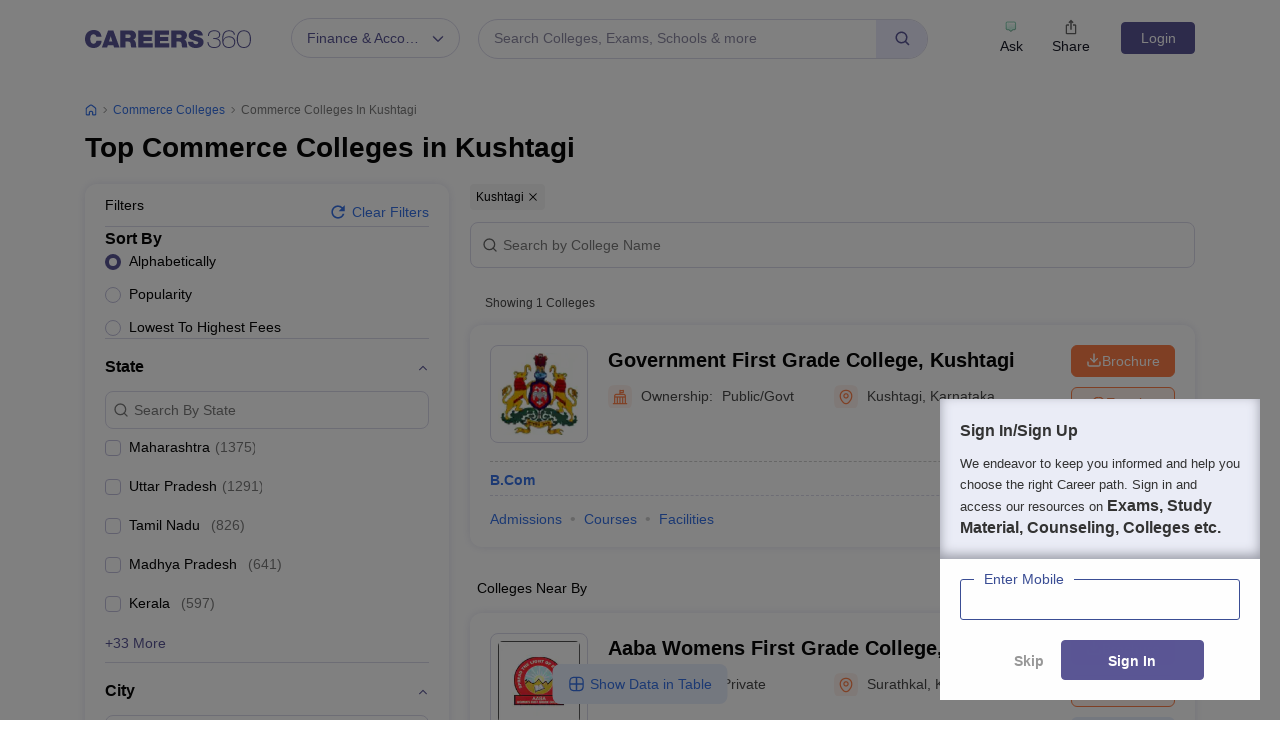

--- FILE ---
content_type: text/html; charset=UTF-8
request_url: https://geolocation-db.com/json/
body_size: 79
content:
{"country_code":"US","country_name":"United States","city":"Columbus","postal":"43215","latitude":39.9653,"longitude":-83.0235,"IPv4":"18.191.204.241","state":"Ohio"}

--- FILE ---
content_type: text/html; charset=utf-8
request_url: https://www.google.com/recaptcha/api2/aframe
body_size: 183
content:
<!DOCTYPE HTML><html><head><meta http-equiv="content-type" content="text/html; charset=UTF-8"></head><body><script nonce="bBsPjj1uZ2OMoyySyzkdmQ">/** Anti-fraud and anti-abuse applications only. See google.com/recaptcha */ try{var clients={'sodar':'https://pagead2.googlesyndication.com/pagead/sodar?'};window.addEventListener("message",function(a){try{if(a.source===window.parent){var b=JSON.parse(a.data);var c=clients[b['id']];if(c){var d=document.createElement('img');d.src=c+b['params']+'&rc='+(localStorage.getItem("rc::a")?sessionStorage.getItem("rc::b"):"");window.document.body.appendChild(d);sessionStorage.setItem("rc::e",parseInt(sessionStorage.getItem("rc::e")||0)+1);localStorage.setItem("rc::h",'1768707385961');}}}catch(b){}});window.parent.postMessage("_grecaptcha_ready", "*");}catch(b){}</script></body></html>

--- FILE ---
content_type: text/css
request_url: https://cnextassets.careers360.com/frontend/_react/src_client_assets_css_common_tab-custom-bootstrap_css.fd95539c7698a393594f.css
body_size: 529
content:
.tab_view_flat .nav-tabs{border-bottom:1px solid #dee2e6;flex-wrap:inherit!important;overflow:auto;overflow-y:hidden!important}.tab_view_flat .nav-tabs .nav-link{border:none;color:#0009;font-size:16px!important;width:max-content}.tab_view_flat .nav-tabs .nav-link.active{background:0 0;border-bottom:3px solid #494677;color:#494677!important;font-weight:700;z-index:1}.tab_view_flat .nav-tabs::-webkit-scrollbar{height:3px;width:3px}.tab_view_flat .nav-tabs::-webkit-scrollbar-track{background:#eee}.tab_view_flat .nav-tabs::-webkit-scrollbar-thumb{background-color:#ccc;border-radius:10px}.fat_footer .nav-tabs .nav-item.show .nav-link,.fat_footer .nav-tabs .nav-link.active{background-color:#fff;background-color:#f3f4fa;border:none;border-radius:5px 5px 0 0;color:#495057;color:#5a5695;font-size:15px!important;margin:0;padding:9px 20px;text-transform:capitalize!important}.fat_footer .nav-tabs .nav-link{color:#0009;font-size:15px!important;padding:9px 10px;text-transform:capitalize!important}.fat_footer .nav-tabs{border-bottom:none}.fat_footer .tab-content{background-color:#f3f4fa;margin-top:-1px;padding:0 20px}@media screen and (max-width:1000px) and (min-width:360px){.fat_footer .tab-content{padding:0 0 20px 8px}.slick-slider{padding:0 0 0 10px}.fat_footer ul.nav.nav-tabs{display:block;overflow:auto;white-space:nowrap}.fat_footer li.nav-item{display:inline-block}}

--- FILE ---
content_type: application/javascript
request_url: https://cnextassets.careers360.com/frontend/_react/vendors-node_modules_pnpm_reduxjs_toolkit_1_9_7_react-redux_8_1_3__types_react-dom_17_0_26__t-6983da.0c0b7970c39c963b21bc.js
body_size: 9608
content:
/*! For license information please see vendors-node_modules_pnpm_reduxjs_toolkit_1_9_7_react-redux_8_1_3__types_react-dom_17_0_26__t-6983da.0c0b7970c39c963b21bc.js.LICENSE.txt */
(self.__LOADABLE_LOADED_CHUNKS__=self.__LOADABLE_LOADED_CHUNKS__||[]).push([["vendors-node_modules_pnpm_reduxjs_toolkit_1_9_7_react-redux_8_1_3__types_react-dom_17_0_26__t-6983da"],{333:(t,e,r)=>{"use strict";r.d(e,{HY:()=>f,Tw:()=>p,Zz:()=>s,y$:()=>l});var n=r(24107);function o(t){return"Minified Redux error #"+t+"; visit https://redux.js.org/Errors?code="+t+" for the full message or use the non-minified dev environment for full errors. "}var i="function"==typeof Symbol&&Symbol.observable||"@@observable",a=function(){return Math.random().toString(36).substring(7).split("").join(".")},u={INIT:"@@redux/INIT"+a(),REPLACE:"@@redux/REPLACE"+a(),PROBE_UNKNOWN_ACTION:function(){return"@@redux/PROBE_UNKNOWN_ACTION"+a()}};function c(t){if("object"!=typeof t||null===t)return!1;for(var e=t;null!==Object.getPrototypeOf(e);)e=Object.getPrototypeOf(e);return Object.getPrototypeOf(t)===e}function l(t,e,r){var n;if("function"==typeof e&&"function"==typeof r||"function"==typeof r&&"function"==typeof arguments[3])throw new Error(o(0));if("function"==typeof e&&void 0===r&&(r=e,e=void 0),void 0!==r){if("function"!=typeof r)throw new Error(o(1));return r(l)(t,e)}if("function"!=typeof t)throw new Error(o(2));var a=t,f=e,s=[],p=s,h=!1;function d(){p===s&&(p=s.slice())}function y(){if(h)throw new Error(o(3));return f}function v(t){if("function"!=typeof t)throw new Error(o(4));if(h)throw new Error(o(5));var e=!0;return d(),p.push(t),function(){if(e){if(h)throw new Error(o(6));e=!1,d();var r=p.indexOf(t);p.splice(r,1),s=null}}}function w(t){if(!c(t))throw new Error(o(7));if(void 0===t.type)throw new Error(o(8));if(h)throw new Error(o(9));try{h=!0,f=a(f,t)}finally{h=!1}for(var e=s=p,r=0;r<e.length;r++){(0,e[r])()}return t}return w({type:u.INIT}),(n={dispatch:w,subscribe:v,getState:y,replaceReducer:function(t){if("function"!=typeof t)throw new Error(o(10));a=t,w({type:u.REPLACE})}})[i]=function(){var t,e=v;return(t={subscribe:function(t){if("object"!=typeof t||null===t)throw new Error(o(11));function r(){t.next&&t.next(y())}return r(),{unsubscribe:e(r)}}})[i]=function(){return this},t},n}function f(t){for(var e=Object.keys(t),r={},n=0;n<e.length;n++){var i=e[n];0,"function"==typeof t[i]&&(r[i]=t[i])}var a,c=Object.keys(r);try{!function(t){Object.keys(t).forEach(function(e){var r=t[e];if(void 0===r(void 0,{type:u.INIT}))throw new Error(o(12));if(void 0===r(void 0,{type:u.PROBE_UNKNOWN_ACTION()}))throw new Error(o(13))})}(r)}catch(t){a=t}return function(t,e){if(void 0===t&&(t={}),a)throw a;for(var n=!1,i={},u=0;u<c.length;u++){var l=c[u],f=r[l],s=t[l],p=f(s,e);if(void 0===p){e&&e.type;throw new Error(o(14))}i[l]=p,n=n||p!==s}return(n=n||c.length!==Object.keys(t).length)?i:t}}function s(){for(var t=arguments.length,e=new Array(t),r=0;r<t;r++)e[r]=arguments[r];return 0===e.length?function(t){return t}:1===e.length?e[0]:e.reduce(function(t,e){return function(){return t(e.apply(void 0,arguments))}})}function p(){for(var t=arguments.length,e=new Array(t),r=0;r<t;r++)e[r]=arguments[r];return function(t){return function(){var r=t.apply(void 0,arguments),i=function(){throw new Error(o(15))},a={getState:r.getState,dispatch:function(){return i.apply(void 0,arguments)}},u=e.map(function(t){return t(a)});return i=s.apply(void 0,u)(r.dispatch),(0,n.A)((0,n.A)({},r),{},{dispatch:i})}}}},4542:(t,e,r)=>{"use strict";var n=r(37953),o=r(45348);var i="function"==typeof Object.is?Object.is:function(t,e){return t===e&&(0!==t||1/t==1/e)||t!=t&&e!=e},a=o.useSyncExternalStore,u=n.useRef,c=n.useEffect,l=n.useMemo,f=n.useDebugValue;e.useSyncExternalStoreWithSelector=function(t,e,r,n,o){var s=u(null);if(null===s.current){var p={hasValue:!1,value:null};s.current=p}else p=s.current;s=l(function(){function t(t){if(!c){if(c=!0,a=t,t=n(t),void 0!==o&&p.hasValue){var e=p.value;if(o(e,t))return u=e}return u=t}if(e=u,i(a,t))return e;var r=n(t);return void 0!==o&&o(e,r)?(a=t,e):(a=t,u=r)}var a,u,c=!1,l=void 0===r?null:r;return[function(){return t(e())},null===l?void 0:function(){return t(l())}]},[e,r,n,o]);var h=a(t,s[0],s[1]);return c(function(){p.hasValue=!0,p.value=h},[h]),f(h),h}},35532:(t,e,r)=>{"use strict";r.d(e,{Z0:()=>E});var n=r(28017);var o,i=r(333),a=(r(16976),o=function(t,e){return o=Object.setPrototypeOf||{__proto__:[]}instanceof Array&&function(t,e){t.__proto__=e}||function(t,e){for(var r in e)Object.prototype.hasOwnProperty.call(e,r)&&(t[r]=e[r])},o(t,e)},function(t,e){if("function"!=typeof e&&null!==e)throw new TypeError("Class extends value "+String(e)+" is not a constructor or null");function r(){this.constructor=t}o(t,e),t.prototype=null===e?Object.create(e):(r.prototype=e.prototype,new r)}),u=function(t,e){var r,n,o,i,a={label:0,sent:function(){if(1&o[0])throw o[1];return o[1]},trys:[],ops:[]};return i={next:u(0),throw:u(1),return:u(2)},"function"==typeof Symbol&&(i[Symbol.iterator]=function(){return this}),i;function u(i){return function(u){return function(i){if(r)throw new TypeError("Generator is already executing.");for(;a;)try{if(r=1,n&&(o=2&i[0]?n.return:i[0]?n.throw||((o=n.return)&&o.call(n),0):n.next)&&!(o=o.call(n,i[1])).done)return o;switch(n=0,o&&(i=[2&i[0],o.value]),i[0]){case 0:case 1:o=i;break;case 4:return a.label++,{value:i[1],done:!1};case 5:a.label++,n=i[1],i=[0];continue;case 7:i=a.ops.pop(),a.trys.pop();continue;default:if(!(o=a.trys,(o=o.length>0&&o[o.length-1])||6!==i[0]&&2!==i[0])){a=0;continue}if(3===i[0]&&(!o||i[1]>o[0]&&i[1]<o[3])){a.label=i[1];break}if(6===i[0]&&a.label<o[1]){a.label=o[1],o=i;break}if(o&&a.label<o[2]){a.label=o[2],a.ops.push(i);break}o[2]&&a.ops.pop(),a.trys.pop();continue}i=e.call(t,a)}catch(t){i=[6,t],n=0}finally{r=o=0}if(5&i[0])throw i[1];return{value:i[0]?i[1]:void 0,done:!0}}([i,u])}}},c=function(t,e){for(var r=0,n=e.length,o=t.length;r<n;r++,o++)t[o]=e[r];return t},l=Object.defineProperty,f=Object.defineProperties,s=Object.getOwnPropertyDescriptors,p=Object.getOwnPropertySymbols,h=Object.prototype.hasOwnProperty,d=Object.prototype.propertyIsEnumerable,y=function(t,e,r){return e in t?l(t,e,{enumerable:!0,configurable:!0,writable:!0,value:r}):t[e]=r},v=function(t,e){for(var r in e||(e={}))h.call(e,r)&&y(t,r,e[r]);if(p)for(var n=0,o=p(e);n<o.length;n++){r=o[n];d.call(e,r)&&y(t,r,e[r])}return t},w=function(t,e){return f(t,s(e))},b=function(t,e,r){return new Promise(function(n,o){var i=function(t){try{u(r.next(t))}catch(t){o(t)}},a=function(t){try{u(r.throw(t))}catch(t){o(t)}},u=function(t){return t.done?n(t.value):Promise.resolve(t.value).then(i,a)};u((r=r.apply(t,e)).next())})};"undefined"!=typeof window&&window.__REDUX_DEVTOOLS_EXTENSION_COMPOSE__&&window.__REDUX_DEVTOOLS_EXTENSION_COMPOSE__,"undefined"!=typeof window&&window.__REDUX_DEVTOOLS_EXTENSION__&&window.__REDUX_DEVTOOLS_EXTENSION__;function g(t,e){function r(){for(var r=[],n=0;n<arguments.length;n++)r[n]=arguments[n];if(e){var o=e.apply(void 0,r);if(!o)throw new Error("prepareAction did not return an object");return v(v({type:t,payload:o.payload},"meta"in o&&{meta:o.meta}),"error"in o&&{error:o.error})}return{type:t,payload:r[0]}}return r.toString=function(){return""+t},r.type=t,r.match=function(e){return e.type===t},r}(function(t){function e(){for(var r=[],n=0;n<arguments.length;n++)r[n]=arguments[n];var o=t.apply(this,r)||this;return Object.setPrototypeOf(o,e.prototype),o}a(e,t),Object.defineProperty(e,Symbol.species,{get:function(){return e},enumerable:!1,configurable:!0}),e.prototype.concat=function(){for(var e=[],r=0;r<arguments.length;r++)e[r]=arguments[r];return t.prototype.concat.apply(this,e)},e.prototype.prepend=function(){for(var t=[],r=0;r<arguments.length;r++)t[r]=arguments[r];return 1===t.length&&Array.isArray(t[0])?new(e.bind.apply(e,c([void 0],t[0].concat(this)))):new(e.bind.apply(e,c([void 0],t.concat(this))))}})(Array),function(t){function e(){for(var r=[],n=0;n<arguments.length;n++)r[n]=arguments[n];var o=t.apply(this,r)||this;return Object.setPrototypeOf(o,e.prototype),o}a(e,t),Object.defineProperty(e,Symbol.species,{get:function(){return e},enumerable:!1,configurable:!0}),e.prototype.concat=function(){for(var e=[],r=0;r<arguments.length;r++)e[r]=arguments[r];return t.prototype.concat.apply(this,e)},e.prototype.prepend=function(){for(var t=[],r=0;r<arguments.length;r++)t[r]=arguments[r];return 1===t.length&&Array.isArray(t[0])?new(e.bind.apply(e,c([void 0],t[0].concat(this)))):new(e.bind.apply(e,c([void 0],t.concat(this))))}}(Array);function m(t){return(0,n.a6)(t)?(0,n.Ay)(t,function(){}):t}function _(t){var e,r={},n=[],o={addCase:function(t,e){var n="string"==typeof t?t:t.type;if(!n)throw new Error("`builder.addCase` cannot be called with an empty action type");if(n in r)throw new Error("`builder.addCase` cannot be called with two reducers for the same action type");return r[n]=e,o},addMatcher:function(t,e){return n.push({matcher:t,reducer:e}),o},addDefaultCase:function(t){return e=t,o}};return t(o),[r,n,e]}function E(t){var e=t.name;if(!e)throw new Error("`name` is a required option for createSlice");var r,o="function"==typeof t.initialState?t.initialState:m(t.initialState),i=t.reducers||{},a=Object.keys(i),u={},l={},f={};function s(){var e="function"==typeof t.extraReducers?_(t.extraReducers):[t.extraReducers],r=e[0],i=void 0===r?{}:r,a=e[1],u=void 0===a?[]:a,f=e[2],s=void 0===f?void 0:f,p=v(v({},i),l);return function(t,e,r,o){void 0===r&&(r=[]);var i,a="function"==typeof e?_(e):[e,r,o],u=a[0],l=a[1],f=a[2];if("function"==typeof t)i=function(){return m(t())};else{var s=m(t);i=function(){return s}}function p(t,e){void 0===t&&(t=i());var r=c([u[e.type]],l.filter(function(t){return(0,t.matcher)(e)}).map(function(t){return t.reducer}));return 0===r.filter(function(t){return!!t}).length&&(r=[f]),r.reduce(function(t,r){if(r){var o;if((0,n.Qx)(t))return void 0===(o=r(t,e))?t:o;if((0,n.a6)(t))return(0,n.Ay)(t,function(t){return r(t,e)});if(void 0===(o=r(t,e))){if(null===t)return t;throw Error("A case reducer on a non-draftable value must not return undefined")}return o}return t},t)}return p.getInitialState=i,p}(o,function(t){for(var e in p)t.addCase(e,p[e]);for(var r=0,n=u;r<n.length;r++){var o=n[r];t.addMatcher(o.matcher,o.reducer)}s&&t.addDefaultCase(s)})}return a.forEach(function(t){var r,n,o=i[t],a=e+"/"+t;"reducer"in o?(r=o.reducer,n=o.prepare):r=o,u[t]=r,l[a]=r,f[t]=n?g(a,n):g(a)}),{name:e,reducer:function(t,e){return r||(r=s()),r(t,e)},actions:f,caseReducers:u,getInitialState:function(){return r||(r=s()),r.getInitialState()}}}var O=function(t){void 0===t&&(t=21);for(var e="",r=t;r--;)e+="ModuleSymbhasOwnPr-0123456789ABCDEFGHNRVfgctiUvz_KqYTJkLxpZXIjQW"[64*Math.random()|0];return e},x=["name","message","stack","code"],j=function(t,e){this.payload=t,this.meta=e},S=function(t,e){this.payload=t,this.meta=e},k=function(t){if("object"==typeof t&&null!==t){for(var e={},r=0,n=x;r<n.length;r++){var o=n[r];"string"==typeof t[o]&&(e[o]=t[o])}return e}return{message:String(t)}};!function(){function t(t,e,r){var n=g(t+"/fulfilled",function(t,e,r,n){return{payload:t,meta:w(v({},n||{}),{arg:r,requestId:e,requestStatus:"fulfilled"})}}),o=g(t+"/pending",function(t,e,r){return{payload:void 0,meta:w(v({},r||{}),{arg:e,requestId:t,requestStatus:"pending"})}}),i=g(t+"/rejected",function(t,e,n,o,i){return{payload:o,error:(r&&r.serializeError||k)(t||"Rejected"),meta:w(v({},i||{}),{arg:n,requestId:e,rejectedWithValue:!!o,requestStatus:"rejected",aborted:"AbortError"===(null==t?void 0:t.name),condition:"ConditionError"===(null==t?void 0:t.name)})}}),a="undefined"!=typeof AbortController?AbortController:function(){function t(){this.signal={aborted:!1,addEventListener:function(){},dispatchEvent:function(){return!1},onabort:function(){},removeEventListener:function(){},reason:void 0,throwIfAborted:function(){}}}return t.prototype.abort=function(){0},t}();return Object.assign(function(t){return function(c,l,f){var s,p=(null==r?void 0:r.idGenerator)?r.idGenerator(t):O(),h=new a;function d(t){s=t,h.abort()}var y=function(){return b(this,null,function(){var a,y,v,w,b,g;return u(this,function(u){switch(u.label){case 0:return u.trys.push([0,4,,5]),w=null==(a=null==r?void 0:r.condition)?void 0:a.call(r,t,{getState:l,extra:f}),null===(m=w)||"object"!=typeof m||"function"!=typeof m.then?[3,2]:[4,w];case 1:w=u.sent(),u.label=2;case 2:if(!1===w||h.signal.aborted)throw{name:"ConditionError",message:"Aborted due to condition callback returning false."};return b=new Promise(function(t,e){return h.signal.addEventListener("abort",function(){return e({name:"AbortError",message:s||"Aborted"})})}),c(o(p,t,null==(y=null==r?void 0:r.getPendingMeta)?void 0:y.call(r,{requestId:p,arg:t},{getState:l,extra:f}))),[4,Promise.race([b,Promise.resolve(e(t,{dispatch:c,getState:l,extra:f,requestId:p,signal:h.signal,abort:d,rejectWithValue:function(t,e){return new j(t,e)},fulfillWithValue:function(t,e){return new S(t,e)}})).then(function(e){if(e instanceof j)throw e;return e instanceof S?n(e.payload,p,t,e.meta):n(e,p,t)})])];case 3:return v=u.sent(),[3,5];case 4:return g=u.sent(),v=g instanceof j?i(null,p,t,g.payload,g.meta):i(g,p,t),[3,5];case 5:return r&&!r.dispatchConditionRejection&&i.match(v)&&v.meta.condition||c(v),[2,v]}var m})})}();return Object.assign(y,{abort:d,requestId:p,arg:t,unwrap:function(){return y.then(L)}})}},{pending:o,rejected:i,fulfilled:n,typePrefix:t})}t.withTypes=function(){return t}}();function L(t){if(t.meta&&t.meta.rejectedWithValue)throw t.payload;if(t.error)throw t.error;return t.payload}Object.assign;var A="listenerMiddleware";g(A+"/add"),g(A+"/removeAll"),g(A+"/remove");"function"==typeof queueMicrotask&&queueMicrotask.bind("undefined"!=typeof window?window:void 0!==r.g?r.g:globalThis);var T,P=function(t){return function(e){setTimeout(e,t)}};"undefined"!=typeof window&&window.requestAnimationFrame?window.requestAnimationFrame:P(10);(0,n.rF)()},45348:(t,e,r)=>{"use strict";t.exports=r(61793)},60088:(t,e)=>{"use strict";var r,n,o,i;if("object"==typeof performance&&"function"==typeof performance.now){var a=performance;e.unstable_now=function(){return a.now()}}else{var u=Date,c=u.now();e.unstable_now=function(){return u.now()-c}}if("undefined"==typeof window||"function"!=typeof MessageChannel){var l=null,f=null,s=function(){if(null!==l)try{var t=e.unstable_now();l(!0,t),l=null}catch(t){throw setTimeout(s,0),t}};r=function(t){null!==l?setTimeout(r,0,t):(l=t,setTimeout(s,0))},n=function(t,e){f=setTimeout(t,e)},o=function(){clearTimeout(f)},e.unstable_shouldYield=function(){return!1},i=e.unstable_forceFrameRate=function(){}}else{var p=window.setTimeout,h=window.clearTimeout;if("undefined"!=typeof console){var d=window.cancelAnimationFrame;"function"!=typeof window.requestAnimationFrame&&console.error("This browser doesn't support requestAnimationFrame. Make sure that you load a polyfill in older browsers. https://reactjs.org/link/react-polyfills"),"function"!=typeof d&&console.error("This browser doesn't support cancelAnimationFrame. Make sure that you load a polyfill in older browsers. https://reactjs.org/link/react-polyfills")}var y=!1,v=null,w=-1,b=5,g=0;e.unstable_shouldYield=function(){return e.unstable_now()>=g},i=function(){},e.unstable_forceFrameRate=function(t){0>t||125<t?console.error("forceFrameRate takes a positive int between 0 and 125, forcing frame rates higher than 125 fps is not supported"):b=0<t?Math.floor(1e3/t):5};var m=new MessageChannel,_=m.port2;m.port1.onmessage=function(){if(null!==v){var t=e.unstable_now();g=t+b;try{v(!0,t)?_.postMessage(null):(y=!1,v=null)}catch(t){throw _.postMessage(null),t}}else y=!1},r=function(t){v=t,y||(y=!0,_.postMessage(null))},n=function(t,r){w=p(function(){t(e.unstable_now())},r)},o=function(){h(w),w=-1}}function E(t,e){var r=t.length;t.push(e);t:for(;;){var n=r-1>>>1,o=t[n];if(!(void 0!==o&&0<j(o,e)))break t;t[n]=e,t[r]=o,r=n}}function O(t){return void 0===(t=t[0])?null:t}function x(t){var e=t[0];if(void 0!==e){var r=t.pop();if(r!==e){t[0]=r;t:for(var n=0,o=t.length;n<o;){var i=2*(n+1)-1,a=t[i],u=i+1,c=t[u];if(void 0!==a&&0>j(a,r))void 0!==c&&0>j(c,a)?(t[n]=c,t[u]=r,n=u):(t[n]=a,t[i]=r,n=i);else{if(!(void 0!==c&&0>j(c,r)))break t;t[n]=c,t[u]=r,n=u}}}return e}return null}function j(t,e){var r=t.sortIndex-e.sortIndex;return 0!==r?r:t.id-e.id}var S=[],k=[],L=1,A=null,T=3,P=!1,C=!1,N=!1;function I(t){for(var e=O(k);null!==e;){if(null===e.callback)x(k);else{if(!(e.startTime<=t))break;x(k),e.sortIndex=e.expirationTime,E(S,e)}e=O(k)}}function D(t){if(N=!1,I(t),!C)if(null!==O(S))C=!0,r(M);else{var e=O(k);null!==e&&n(D,e.startTime-t)}}function M(t,r){C=!1,N&&(N=!1,o()),P=!0;var i=T;try{for(I(r),A=O(S);null!==A&&(!(A.expirationTime>r)||t&&!e.unstable_shouldYield());){var a=A.callback;if("function"==typeof a){A.callback=null,T=A.priorityLevel;var u=a(A.expirationTime<=r);r=e.unstable_now(),"function"==typeof u?A.callback=u:A===O(S)&&x(S),I(r)}else x(S);A=O(S)}if(null!==A)var c=!0;else{var l=O(k);null!==l&&n(D,l.startTime-r),c=!1}return c}finally{A=null,T=i,P=!1}}var R=i;e.unstable_IdlePriority=5,e.unstable_ImmediatePriority=1,e.unstable_LowPriority=4,e.unstable_NormalPriority=3,e.unstable_Profiling=null,e.unstable_UserBlockingPriority=2,e.unstable_cancelCallback=function(t){t.callback=null},e.unstable_continueExecution=function(){C||P||(C=!0,r(M))},e.unstable_getCurrentPriorityLevel=function(){return T},e.unstable_getFirstCallbackNode=function(){return O(S)},e.unstable_next=function(t){switch(T){case 1:case 2:case 3:var e=3;break;default:e=T}var r=T;T=e;try{return t()}finally{T=r}},e.unstable_pauseExecution=function(){},e.unstable_requestPaint=R,e.unstable_runWithPriority=function(t,e){switch(t){case 1:case 2:case 3:case 4:case 5:break;default:t=3}var r=T;T=t;try{return e()}finally{T=r}},e.unstable_scheduleCallback=function(t,i,a){var u=e.unstable_now();switch("object"==typeof a&&null!==a?a="number"==typeof(a=a.delay)&&0<a?u+a:u:a=u,t){case 1:var c=-1;break;case 2:c=250;break;case 5:c=1073741823;break;case 4:c=1e4;break;default:c=5e3}return t={id:L++,callback:i,priorityLevel:t,startTime:a,expirationTime:c=a+c,sortIndex:-1},a>u?(t.sortIndex=a,E(k,t),null===O(S)&&t===O(k)&&(N?o():N=!0,n(D,a-u))):(t.sortIndex=c,E(S,t),C||P||(C=!0,r(M))),t},e.unstable_wrapCallback=function(t){var e=T;return function(){var r=T;T=e;try{return t.apply(this,arguments)}finally{T=r}}}},61793:(t,e,r)=>{"use strict";var n=r(37953);var o="function"==typeof Object.is?Object.is:function(t,e){return t===e&&(0!==t||1/t==1/e)||t!=t&&e!=e},i=n.useState,a=n.useEffect,u=n.useLayoutEffect,c=n.useDebugValue;function l(t){var e=t.getSnapshot;t=t.value;try{var r=e();return!o(t,r)}catch(t){return!0}}var f="undefined"==typeof window||void 0===window.document||void 0===window.document.createElement?function(t,e){return e()}:function(t,e){var r=e(),n=i({inst:{value:r,getSnapshot:e}}),o=n[0].inst,f=n[1];return u(function(){o.value=r,o.getSnapshot=e,l(o)&&f({inst:o})},[t,r,e]),a(function(){return l(o)&&f({inst:o}),t(function(){l(o)&&f({inst:o})})},[t]),c(r),r};e.useSyncExternalStore=void 0!==n.useSyncExternalStore?n.useSyncExternalStore:f},62202:(t,e,r)=>{"use strict";r.d(e,{A:()=>a});var n=r(72783);function o(t,e){void 0===e&&(e={});var r=function(t){if(t&&"j"===t[0]&&":"===t[1])return t.substr(2);return t}(t);if(function(t,e){return void 0===e&&(e=!t||"{"!==t[0]&&"["!==t[0]&&'"'!==t[0]),!e}(r,e.doNotParse))try{return JSON.parse(r)}catch(t){}return t}var i=function(){return i=Object.assign||function(t){for(var e,r=1,n=arguments.length;r<n;r++)for(var o in e=arguments[r])Object.prototype.hasOwnProperty.call(e,o)&&(t[o]=e[o]);return t},i.apply(this,arguments)};const a=function(){function t(t,e){var r=this;this.changeListeners=[],this.HAS_DOCUMENT_COOKIE=!1,this.cookies=function(t,e){return"string"==typeof t?n.q(t,e):"object"==typeof t&&null!==t?t:{}}(t,e),new Promise(function(){r.HAS_DOCUMENT_COOKIE="object"==typeof document&&"string"==typeof document.cookie}).catch(function(){})}return t.prototype._updateBrowserValues=function(t){this.HAS_DOCUMENT_COOKIE&&(this.cookies=n.q(document.cookie,t))},t.prototype._emitChange=function(t){for(var e=0;e<this.changeListeners.length;++e)this.changeListeners[e](t)},t.prototype.get=function(t,e,r){return void 0===e&&(e={}),this._updateBrowserValues(r),o(this.cookies[t],e)},t.prototype.getAll=function(t,e){void 0===t&&(t={}),this._updateBrowserValues(e);var r={};for(var n in this.cookies)r[n]=o(this.cookies[n],t);return r},t.prototype.set=function(t,e,r){var o;"object"==typeof e&&(e=JSON.stringify(e)),this.cookies=i(i({},this.cookies),((o={})[t]=e,o)),this.HAS_DOCUMENT_COOKIE&&(document.cookie=n.l(t,e,r)),this._emitChange({name:t,value:e,options:r})},t.prototype.remove=function(t,e){var r=e=i(i({},e),{expires:new Date(1970,1,1,0,0,1),maxAge:0});this.cookies=i({},this.cookies),delete this.cookies[t],this.HAS_DOCUMENT_COOKIE&&(document.cookie=n.l(t,"",r)),this._emitChange({name:t,value:void 0,options:e})},t.prototype.addChangeListener=function(t){this.changeListeners.push(t)},t.prototype.removeChangeListener=function(t){var e=this.changeListeners.indexOf(t);e>=0&&this.changeListeners.splice(e,1)},t}()},75110:(t,e,r)=>{"use strict";t.exports=r(4542)},76591:(t,e,r)=>{"use strict";t.exports=r(60088)},82185:t=>{var e=function(t){"use strict";var e,r=Object.prototype,n=r.hasOwnProperty,o=Object.defineProperty||function(t,e,r){t[e]=r.value},i="function"==typeof Symbol?Symbol:{},a=i.iterator||"@@iterator",u=i.asyncIterator||"@@asyncIterator",c=i.toStringTag||"@@toStringTag";function l(t,e,r){return Object.defineProperty(t,e,{value:r,enumerable:!0,configurable:!0,writable:!0}),t[e]}try{l({},"")}catch(t){l=function(t,e,r){return t[e]=r}}function f(t,e,r,n){var i=e&&e.prototype instanceof w?e:w,a=Object.create(i.prototype),u=new T(n||[]);return o(a,"_invoke",{value:S(t,r,u)}),a}function s(t,e,r){try{return{type:"normal",arg:t.call(e,r)}}catch(t){return{type:"throw",arg:t}}}t.wrap=f;var p="suspendedStart",h="suspendedYield",d="executing",y="completed",v={};function w(){}function b(){}function g(){}var m={};l(m,a,function(){return this});var _=Object.getPrototypeOf,E=_&&_(_(P([])));E&&E!==r&&n.call(E,a)&&(m=E);var O=g.prototype=w.prototype=Object.create(m);function x(t){["next","throw","return"].forEach(function(e){l(t,e,function(t){return this._invoke(e,t)})})}function j(t,e){function r(o,i,a,u){var c=s(t[o],t,i);if("throw"!==c.type){var l=c.arg,f=l.value;return f&&"object"==typeof f&&n.call(f,"__await")?e.resolve(f.__await).then(function(t){r("next",t,a,u)},function(t){r("throw",t,a,u)}):e.resolve(f).then(function(t){l.value=t,a(l)},function(t){return r("throw",t,a,u)})}u(c.arg)}var i;o(this,"_invoke",{value:function(t,n){function o(){return new e(function(e,o){r(t,n,e,o)})}return i=i?i.then(o,o):o()}})}function S(t,r,n){var o=p;return function(i,a){if(o===d)throw new Error("Generator is already running");if(o===y){if("throw"===i)throw a;return{value:e,done:!0}}for(n.method=i,n.arg=a;;){var u=n.delegate;if(u){var c=k(u,n);if(c){if(c===v)continue;return c}}if("next"===n.method)n.sent=n._sent=n.arg;else if("throw"===n.method){if(o===p)throw o=y,n.arg;n.dispatchException(n.arg)}else"return"===n.method&&n.abrupt("return",n.arg);o=d;var l=s(t,r,n);if("normal"===l.type){if(o=n.done?y:h,l.arg===v)continue;return{value:l.arg,done:n.done}}"throw"===l.type&&(o=y,n.method="throw",n.arg=l.arg)}}}function k(t,r){var n=r.method,o=t.iterator[n];if(o===e)return r.delegate=null,"throw"===n&&t.iterator.return&&(r.method="return",r.arg=e,k(t,r),"throw"===r.method)||"return"!==n&&(r.method="throw",r.arg=new TypeError("The iterator does not provide a '"+n+"' method")),v;var i=s(o,t.iterator,r.arg);if("throw"===i.type)return r.method="throw",r.arg=i.arg,r.delegate=null,v;var a=i.arg;return a?a.done?(r[t.resultName]=a.value,r.next=t.nextLoc,"return"!==r.method&&(r.method="next",r.arg=e),r.delegate=null,v):a:(r.method="throw",r.arg=new TypeError("iterator result is not an object"),r.delegate=null,v)}function L(t){var e={tryLoc:t[0]};1 in t&&(e.catchLoc=t[1]),2 in t&&(e.finallyLoc=t[2],e.afterLoc=t[3]),this.tryEntries.push(e)}function A(t){var e=t.completion||{};e.type="normal",delete e.arg,t.completion=e}function T(t){this.tryEntries=[{tryLoc:"root"}],t.forEach(L,this),this.reset(!0)}function P(t){if(null!=t){var r=t[a];if(r)return r.call(t);if("function"==typeof t.next)return t;if(!isNaN(t.length)){var o=-1,i=function r(){for(;++o<t.length;)if(n.call(t,o))return r.value=t[o],r.done=!1,r;return r.value=e,r.done=!0,r};return i.next=i}}throw new TypeError(typeof t+" is not iterable")}return b.prototype=g,o(O,"constructor",{value:g,configurable:!0}),o(g,"constructor",{value:b,configurable:!0}),b.displayName=l(g,c,"GeneratorFunction"),t.isGeneratorFunction=function(t){var e="function"==typeof t&&t.constructor;return!!e&&(e===b||"GeneratorFunction"===(e.displayName||e.name))},t.mark=function(t){return Object.setPrototypeOf?Object.setPrototypeOf(t,g):(t.__proto__=g,l(t,c,"GeneratorFunction")),t.prototype=Object.create(O),t},t.awrap=function(t){return{__await:t}},x(j.prototype),l(j.prototype,u,function(){return this}),t.AsyncIterator=j,t.async=function(e,r,n,o,i){void 0===i&&(i=Promise);var a=new j(f(e,r,n,o),i);return t.isGeneratorFunction(r)?a:a.next().then(function(t){return t.done?t.value:a.next()})},x(O),l(O,c,"Generator"),l(O,a,function(){return this}),l(O,"toString",function(){return"[object Generator]"}),t.keys=function(t){var e=Object(t),r=[];for(var n in e)r.push(n);return r.reverse(),function t(){for(;r.length;){var n=r.pop();if(n in e)return t.value=n,t.done=!1,t}return t.done=!0,t}},t.values=P,T.prototype={constructor:T,reset:function(t){if(this.prev=0,this.next=0,this.sent=this._sent=e,this.done=!1,this.delegate=null,this.method="next",this.arg=e,this.tryEntries.forEach(A),!t)for(var r in this)"t"===r.charAt(0)&&n.call(this,r)&&!isNaN(+r.slice(1))&&(this[r]=e)},stop:function(){this.done=!0;var t=this.tryEntries[0].completion;if("throw"===t.type)throw t.arg;return this.rval},dispatchException:function(t){if(this.done)throw t;var r=this;function o(n,o){return u.type="throw",u.arg=t,r.next=n,o&&(r.method="next",r.arg=e),!!o}for(var i=this.tryEntries.length-1;i>=0;--i){var a=this.tryEntries[i],u=a.completion;if("root"===a.tryLoc)return o("end");if(a.tryLoc<=this.prev){var c=n.call(a,"catchLoc"),l=n.call(a,"finallyLoc");if(c&&l){if(this.prev<a.catchLoc)return o(a.catchLoc,!0);if(this.prev<a.finallyLoc)return o(a.finallyLoc)}else if(c){if(this.prev<a.catchLoc)return o(a.catchLoc,!0)}else{if(!l)throw new Error("try statement without catch or finally");if(this.prev<a.finallyLoc)return o(a.finallyLoc)}}}},abrupt:function(t,e){for(var r=this.tryEntries.length-1;r>=0;--r){var o=this.tryEntries[r];if(o.tryLoc<=this.prev&&n.call(o,"finallyLoc")&&this.prev<o.finallyLoc){var i=o;break}}i&&("break"===t||"continue"===t)&&i.tryLoc<=e&&e<=i.finallyLoc&&(i=null);var a=i?i.completion:{};return a.type=t,a.arg=e,i?(this.method="next",this.next=i.finallyLoc,v):this.complete(a)},complete:function(t,e){if("throw"===t.type)throw t.arg;return"break"===t.type||"continue"===t.type?this.next=t.arg:"return"===t.type?(this.rval=this.arg=t.arg,this.method="return",this.next="end"):"normal"===t.type&&e&&(this.next=e),v},finish:function(t){for(var e=this.tryEntries.length-1;e>=0;--e){var r=this.tryEntries[e];if(r.finallyLoc===t)return this.complete(r.completion,r.afterLoc),A(r),v}},catch:function(t){for(var e=this.tryEntries.length-1;e>=0;--e){var r=this.tryEntries[e];if(r.tryLoc===t){var n=r.completion;if("throw"===n.type){var o=n.arg;A(r)}return o}}throw new Error("illegal catch attempt")},delegateYield:function(t,r,n){return this.delegate={iterator:P(t),resultName:r,nextLoc:n},"next"===this.method&&(this.arg=e),v}},t}(t.exports);try{regeneratorRuntime=e}catch(t){"object"==typeof globalThis?globalThis.regeneratorRuntime=e:Function("r","regeneratorRuntime = r")(e)}}}]);